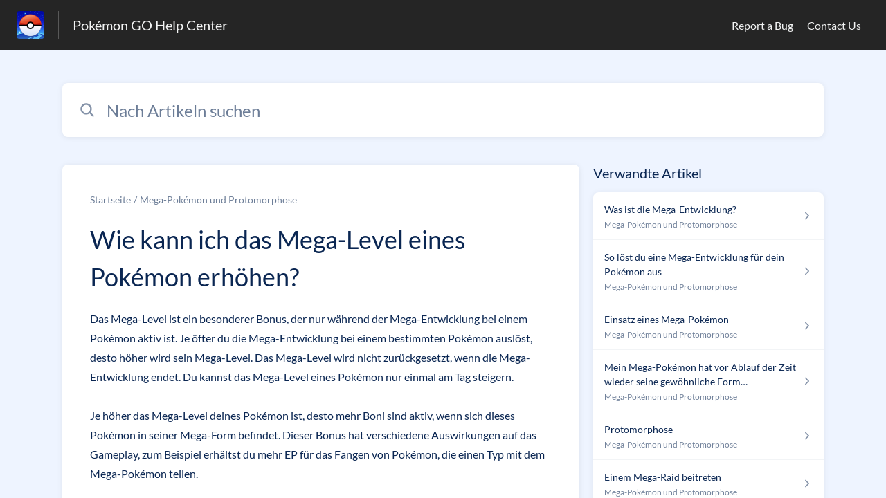

--- FILE ---
content_type: text/html;charset=utf-8
request_url: https://niantic.helpshift.com/hc/de/6-pokemon-go/faq/3331-how-can-i-increase-a-pokemon-s-mega-level/
body_size: 9564
content:
<!DOCTYPE html>
<html lang=de>

<head>
  <title>Wie kann ich das Mega-Level eines Pokémon erhöhen? — Pokémon GO Hilfecenter</title>
<meta name="description" content="Das Mega-Level ist ein besonderer Bonus, der nur während der Mega-Entwicklung bei einem Pokémon aktiv ist. Je öfter du die Mega-Entwicklung ">
<meta name="robots" content="index, follow">
<meta http-equiv="content-type" content="text/html; charset=utf-8" />
<meta name="viewport" content="width=device-width, initial-scale=1, maximum-scale=1">

<link rel="icon" href="https://d2duuy9yo5pldo.cloudfront.net/dashboard-resources/niantic/32/e7fd394b-109c-4097-b941-ea1275db101c.webp">
<style>

    
    :root {
    --error-color: #e94b4b;
    --header-bg-color: #252525;
    --header-text-color: #f3f4f4;
    --header-text-color-25-opacity: #f3f4f440;
    --footer-bg-color: #252525;
    --footer-text-color: #f3f4f4;
    --footer-text-color-10-opacity: #f3f4f41A;
    --footer-text-color-40-opacity: #f3f4f466;
    --footer-text-color-60-opacity: #f3f4f499;
    --primary-text-color: #0a2652;
    --primary-text-color-5-opacity: #0a26520D;
    --primary-text-color-10-opacity: #0a26521A;
    --primary-text-color-20-opacity: #0a265233;
    --primary-text-color-50-opacity: #0a265280;
    --primary-text-color-60-opacity: #0a265299;
    --primary-text-color-80-opacity: #0a2652CC;
    --secondary-text-color: #6c7d97;
    --accent-color: #0061af;
    --accent-color-75-opacity: #0061afbf;
    --action-color: #0061af;
    --action-color-5-opacity: #0061af0D;
    --action-color-20-opacity: #0061af33;
    --action-color-80-opacity: #0061afCC;
    --primary-bg-color: #eef4ff;
    --content-bg-color: #ffffff;
    --content-bg-color-85-opacity: #ffffffD9;
    --content-bg-color-50-opacity: #ffffff80;
    --secondary-bg-color: #eef4ff;
    --greeting-text-color: #ffffff;
    --banner-image-size-desktop: 600px;
    --banner-image-size-mobile-portrait: 320px;
    --banner-image-size-mobile-landscape: 200px;
    --greeting-text-font-size-desktop: 48px;
    --greeting-text-font-size-mobile: 24px;
    
    --cover-background: url(https://d2duuy9yo5pldo.cloudfront.net/dashboard-resources/niantic/7cd7f310-a623-4a84-a988-aa041f7aba45.jpg);
    --cover-background-gradient: 
        linear-gradient(180deg, rgba(0, 0, 0, 0) 0%, rgba(0, 0, 0, 0.17) 100%),
      ;
    --cover-bg-desktop: url(https://d2duuy9yo5pldo.cloudfront.net/dashboard-resources/niantic/7cd7f310-a623-4a84-a988-aa041f7aba45.jpg);
    --cover-bg-portrait: url(https://d2duuy9yo5pldo.cloudfront.net/dashboard-resources/niantic/7cd7f310-a623-4a84-a988-aa041f7aba45.jpg);
    --cover-bg-landscape: url(https://d2duuy9yo5pldo.cloudfront.net/dashboard-resources/niantic/7cd7f310-a623-4a84-a988-aa041f7aba45.jpg);
  }

  
    
      @font-face {
        font-family: 'customHSFont';
        src: url('https://d2duuy9yo5pldo.cloudfront.net/dashboard-resources/niantic/cc3e891e-8eac-4baa-ae72-08b7ebd1bab7.woff2') format('woff2');
        font-style: normal;
        font-weight: normal;
      }
    
      @font-face {
        font-family: 'customHSFont';
        src: url('https://d2duuy9yo5pldo.cloudfront.net/dashboard-resources/niantic/cc3e891e-8eac-4baa-ae72-08b7ebd1bab7.woff2') format('woff2');
        font-style: normal;
        font-weight: bold;
      }
    
      @font-face {
        font-family: 'customHSFont';
        src: url('https://d2duuy9yo5pldo.cloudfront.net/dashboard-resources/niantic/cc3e891e-8eac-4baa-ae72-08b7ebd1bab7.woff2') format('woff2');
        font-style: italic;
        font-weight: normal;
      }
    
      @font-face {
        font-family: 'customHSFont';
        src: url('https://d2duuy9yo5pldo.cloudfront.net/dashboard-resources/niantic/cc3e891e-8eac-4baa-ae72-08b7ebd1bab7.woff2') format('woff2');
        font-style: italic;
        font-weight: bold;
      }
    
  
</style>


  <!-- This files parse CSS entry files for webpack & insert as style tag -->


  <link href="https://d2duuy9yo5pldo.cloudfront.net/hc-themes/theme2/latest/static/style.4190f2c9807a6850512f.css" rel="stylesheet">

</head>

<body class="" data-qa="faq-page">
  
  <div data-is-enabled=false data-policy-version=1
    class="cookie-notif-banner js-cookie-notif-banner hide-cookie-banner">
    <div class="cookie-notif-banner__content">
      <div class="cookie-notif-banner__content-text" dir="">
        <span>
          Diese Website verwendet nur die notwendigen Cookies, die für das ordnungsgemäße Funktionieren der Website erforderlich sind. Durch die Nutzung der Website stimmen Sie allen Cookies gemäß der Cookie-Richtlinie zu. Weitere Informationen finden Sie in der Cookie-Richtlinie.
          <a href="https://support.helpshift.com/hc/en/13-helpshift-technical-support/faq/717-cookies-used-by-helpshift/" class="cookie-notif-banner__content-policy-link js-cookie-notif-banner-link"
            target="_blank">
            <svg
  width="22"
  height="22"
  class="cookie-notif-banner__content-link-icon"
  viewBox="0 0 22 22"
  fill="none"
  xmlns="http://www.w3.org/2000/svg"
>
  <path
    d="M16.5 11.9167V17.4167C16.5 17.9029 16.3068 18.3692 15.963 18.713C15.6192 19.0568 15.1529 19.25 14.6667 19.25H4.58333C4.0971 19.25 3.63079 19.0568 3.28697 18.713C2.94315 18.3692 2.75 17.9029 2.75 17.4167V7.33333C2.75 6.8471 2.94315 6.38079 3.28697 6.03697C3.63079 5.69315 4.0971 5.5 4.58333 5.5H10.0833"
    stroke="#4640B9"
    stroke-width="2"
    stroke-linecap="round"
    stroke-linejoin="round"
  />
  <path
    d="M13.75 2.75H19.25V8.25"
    stroke="#4640B9"
    stroke-width="2"
    stroke-linecap="round"
    stroke-linejoin="round"
  />
  <path
    d="M9.16663 12.8333L19.25 2.75"
    stroke="#4640B9"
    stroke-width="2"
    stroke-linecap="round"
    stroke-linejoin="round"
  />
</svg>
          </a>
        </span>
      </div>
      <div class="cookie-notif-banner__content-cta">
        <hc-button label="Verstanden" class="js-cookie-notif-banner-cta"
          is-rtl=""></hc-button>
      </div>
    </div>
  </div>

  
  <div class="skip-to-content">
    <hc-button label="Zum Inhalt springen" class="js-skip-to-content-cta"></hc-button>
  </div>

  <template
  class="js-hc-template"
  data-domain="niantic"
  data-lang="de"
  data-pagesource="faq"
  data-appid="niantic_app_20180905225631383-9d244656d6992fe"
  data-platformid="niantic_platform_20180726175230075-13b9ec875546270"
  data-hcmode="hc"
  data-faqfilter=""></template>


  <template class="js-web-template"></template>

  
  

<header class="header-section js-web-header " >
  <div class="header-left-container">
    <div class="brand-logo">
      <a class="company-link js-company-link" rel="noreferrer" target="_blank" 
        href=http://nianticlabs.com/support>
        
          <img src="https://d2duuy9yo5pldo.cloudfront.net/dashboard-resources/niantic/320/e7fd394b-109c-4097-b941-ea1275db101c.webp"
            class="header-brand-logo js-header-brand-logo js-optimized-img"
            data-fallback-src="https://d2duuy9yo5pldo.cloudfront.net/dashboard-resources/niantic/e7fd394b-109c-4097-b941-ea1275db101c.png" data-loaded-from="original" alt="Pokémon GO Help Center"/>
        
      </a>
    </div>
    <a aria-label="Pokémon GO Help Center - Link zur Startseite des Hilfezentrums" class="header-brand-name js-header-brand-name" 
      href="/hc/de/6-pokemon-go/">Pokémon GO Help Center</a>
  </div>
  
    <div class="header-right-container">
      <div class="header-icons">
        <a id="js-header-icons" class="header-icon-btn" role="button">
          <svg xmlns='http://www.w3.org/2000/svg' class="js-menu-icon header-icon" viewBox='0 0 512 512'>
  <path fill='none' stroke='currentColor' stroke-linecap='round' stroke-miterlimit='10' stroke-width='48'
    d='M88 152h336M88 256h336M88 360h336' />
</svg>

          <svg xmlns='http://www.w3.org/2000/svg' class="js-close-icon header-icon hide-header-menu" viewBox='0 0 512 512'>
  <path
    d='M289.94 256l95-95A24 24 0 00351 127l-95 95-95-95a24 24 0 00-34 34l95 95-95 95a24 24 0 1034 34l95-95 95 95a24 24 0 0034-34z' />
</svg>

        </a>
      </div>
      <div class="custom-links js-custom-links hide-custom-links ">
        
          <a class="custom-link" rel="noreferrer nofollow" target="_blank"  href=https://niantic.helpshift.com/hc/faq/379-reporting-a-bug/>
            Report a Bug
          </a>
        
          <a class="custom-link" rel="noreferrer nofollow" target="_blank"  href=https://niantic.helpshift.com/hc/faq/2030-how-to-contact-support/>
            Contact Us
          </a>
        
      </div>
    </div>
  
</header>


  
  
    
    
      <div class="dropdown-header js-dropdown-header
      hide-dropdown-header
      " >
        <div class="dropdown-header-container">
          
            
            <div class="dropdown-header-left-container">
              
                
                
                  
                    <static-dropdown class="hc-static-dropdown--language-dropdown language-dropdown" type="widget" is-rtl="false"
                    modal-title="Wählen Sie eine Sprache" placeholder="Suche" width="240px">
     <script type="application/json">
          [{"id":"en","title":"English","selected":false,"url":"/hc/en/6-pokemon-go/faq/3331-how-can-i-increase-a-pokemon-s-mega-level/"},{"id":"fr","title":"Français","selected":false,"url":"/hc/fr/6-pokemon-go/faq/3331-how-can-i-increase-a-pokemon-s-mega-level/"},{"id":"de","title":"Deutsch","selected":true,"url":"/hc/de/6-pokemon-go/faq/3331-how-can-i-increase-a-pokemon-s-mega-level/"},{"id":"es","title":"Español (Spanish)","selected":false,"url":"/hc/es/6-pokemon-go/faq/3331-how-can-i-increase-a-pokemon-s-mega-level/"},{"id":"it","title":"Italiano","selected":false,"url":"/hc/it/6-pokemon-go/faq/3331-how-can-i-increase-a-pokemon-s-mega-level/"},{"id":"ja","title":"日本語","selected":false,"url":"/hc/ja/6-pokemon-go/faq/3331-how-can-i-increase-a-pokemon-s-mega-level/"},{"id":"ko","title":"한국어","selected":false,"url":"/hc/ko/6-pokemon-go/faq/3331-how-can-i-increase-a-pokemon-s-mega-level/"},{"id":"pt","title":"Português","selected":false,"url":"/hc/pt/6-pokemon-go/faq/3331-how-can-i-increase-a-pokemon-s-mega-level/"},{"id":"zh-hant","title":"繁體中文","selected":false,"url":"/hc/zh-hant/6-pokemon-go/faq/3331-how-can-i-increase-a-pokemon-s-mega-level/"},{"id":"th","title":"ไทย","selected":false,"url":"/hc/th/6-pokemon-go/faq/3331-how-can-i-increase-a-pokemon-s-mega-level/"},{"id":"ru","title":"Русский","selected":false,"url":"/hc/ru/6-pokemon-go/faq/3331-how-can-i-increase-a-pokemon-s-mega-level/"},{"id":"tr","title":"Türkçe","selected":false,"url":"/hc/tr/6-pokemon-go/faq/3331-how-can-i-increase-a-pokemon-s-mega-level/"},{"id":"id","title":"Bahasa Indonesia","selected":false,"url":"/hc/id/6-pokemon-go/faq/3331-how-can-i-increase-a-pokemon-s-mega-level/"},{"id":"hi","title":"हिन्दी","selected":false,"url":"/hc/hi/6-pokemon-go/faq/3331-how-can-i-increase-a-pokemon-s-mega-level/"},{"id":"pt-br","title":"Português do Brasil","selected":false,"url":"/hc/pt-br/6-pokemon-go/faq/3331-how-can-i-increase-a-pokemon-s-mega-level/"}]
     </script>
   </static-dropdown>
                  
                
              
            </div>
          
        </div>
      </div>
    
  

  <div class="content-wrapper faq-content-wrapper js-content-wrapper
    
    "
    tabindex="-1"
  >
    
      <div class="faq-page-cover faq-page-cover--without-header">
        <div class="faq-search js-faq-search">
          <hc-search class="search-box js-hc-search js-hc-search-in-page-title">
     <script type="application/json">
       {"platform_type":"web","show_search_icon":false,"show_contact_us_button":false,"is_preview":false,"hc_mode":"hc","app_id":"niantic_app_20180905225631383-9d244656d6992fe","app_slug":"pokemon-go","disable_helpshift_branding":true,"search_url":"/hc/de/6-pokemon-go/search/","lang":"de","is_sdkx":false,"is_rtl":false,"query_string":"","is_widget":false,"contact_us_visibility_config":"never","translations":{"no_results_text":"Entschuldigung, aber wir konnten nichts finden.","more_help_text":"Benötigen Sie weitere Hilfe?","chat_with_us":"Chatten Sie mit uns","cancel_search_text":"Abbrechen","all_results_text":"Alle Ergebnisse anzeigen","popular_articles_title":"Populäre Artikel","recent_search_text":"Letzte Suchen","search_placeholder":"Nach Artikeln suchen","clear_search_text":"Suche löschen","search_results_text":"Suchergebnisse für \"%1$s\""}}
     </script>
   </hs-search>
        </div>
      </div>
    
    <div class="faq-announcement-section"><div class="js-announcement-section  ">
  <hc-announcement class="hc-announcement-section" is-rtl="null">
      <script type="application/json">
        null
      </script>
    </hc-announcement>
</div>
</div>
    <main class="article-page " >
      <div
        class="faq-details js-faq-details"
        
        data-faqid=niantic_faq_20220323193810150-2785e211a8579a0
        data-appid="niantic_app_20180905225631383-9d244656d6992fe"
        data-table-of-contents-title="Inhaltsübersicht"
        data-table-of-contents-hide-text="ausblenden"
      >
        <div class="faq-cover js-faq-load " data-faqid=niantic_faq_20220323193810150-2785e211a8579a0 data-faqpid="3331"
          data-faqentitle="How can I increase a Pokémon’s Mega Level?" data-cifs="{}">
          
            <nav aria-label="Breadcrumb" class="faq-breadcrumb">
              <ol class="faq-breadcrumb-list">
                
                  <li class="faq-breadcrumb-item">
                    <a class="link faq-breadcrumb-link" href=/hc/de/6-pokemon-go/>Startseite</a>
                  </li>
                
                <li class="faq-breadcrumb-item">
                  <a class="link faq-breadcrumb-link" href=/hc/de/6-pokemon-go/section/351-mega-pokemon-primal-reversion/>
                    Mega-Pokémon und Protomorphose
                  </a>
                </li>
              </ol>
            </nav>
          
          <h2 class="faq-title">Wie kann ich das Mega-Level eines Pokémon erhöhen?</h2>
        </div>
        <div class="faq-last-update js-faq-last-update ">Zuletzt aktualisiert: 126d</div>
        <div class="faq-article js-faq-article">
          <div class="article-body js-faq-details-article-body">
            <div class="faq-body js-faq-body">
              <div>
 Das 
 <b>Mega-Level</b> ist ein besonderer Bonus, der nur während der Mega-Entwicklung bei einem Pokémon aktiv ist. Je öfter du die Mega-Entwicklung bei einem bestimmten Pokémon auslöst, desto höher wird sein Mega-Level. Das Mega-Level wird nicht zurückgesetzt, wenn die Mega-Entwicklung endet. Du kannst das Mega-Level eines Pokémon nur einmal am Tag steigern.
</div>
<div>
 <br>
</div>
<div>
 Je höher das Mega-Level deines Pokémon ist, desto mehr Boni sind aktiv, wenn sich dieses Pokémon in seiner Mega-Form befindet. Dieser Bonus hat verschiedene Auswirkungen auf das Gameplay, zum Beispiel erhältst du mehr EP für das Fangen von Pokémon, die einen Typ mit dem Mega-Pokémon teilen.
</div>
<div>
 <br>
</div>
<div>
 Du kannst das Mega-Level eines Pokémon und die Boni für die einzelnen Stufen sehen, wenn du im Bericht des Pokémon auf das Mega-Symbol tippst: 
 <a href="https://lh4.googleusercontent.com/ZDm8tyP6ZxyNGgBQB9-eftDYYLDhQGwx8px5QnY1Cir17l5D8Ykt5Th7KRSC6w1w-p1Wj-kCtjMspaz4pr1FS5Tk7JD3HZKZFuHIGnyFoIkns-Rnv7771ahVb2mPvqJo5li6AQEw" data-lightbox="true" rel="nofollow" target="_blank"><img src="https://lh4.googleusercontent.com/ZDm8tyP6ZxyNGgBQB9-eftDYYLDhQGwx8px5QnY1Cir17l5D8Ykt5Th7KRSC6w1w-p1Wj-kCtjMspaz4pr1FS5Tk7JD3HZKZFuHIGnyFoIkns-Rnv7771ahVb2mPvqJo5li6AQEw" srcset="https://lh4.googleusercontent.com/ZDm8tyP6ZxyNGgBQB9-eftDYYLDhQGwx8px5QnY1Cir17l5D8Ykt5Th7KRSC6w1w-p1Wj-kCtjMspaz4pr1FS5Tk7JD3HZKZFuHIGnyFoIkns-Rnv7771ahVb2mPvqJo5li6AQEw 1x, https://lh4.googleusercontent.com/ZDm8tyP6ZxyNGgBQB9-eftDYYLDhQGwx8px5QnY1Cir17l5D8Ykt5Th7KRSC6w1w-p1Wj-kCtjMspaz4pr1FS5Tk7JD3HZKZFuHIGnyFoIkns-Rnv7771ahVb2mPvqJo5li6AQEw 1.5x"></a>
</div>
<div>
 <a href="https://d2duuy9yo5pldo.cloudfront.net/niantic/a65ab869-ebc1-4a22-899b-99f9398f1e0d.png" data-lightbox="true" rel="nofollow" target="_blank"><img data-orientation="portrait" src="https://d2duuy9yo5pldo.cloudfront.net/niantic/a65ab869-ebc1-4a22-899b-99f9398f1e0d-2t.png" srcset="https://d2duuy9yo5pldo.cloudfront.net/niantic/a65ab869-ebc1-4a22-899b-99f9398f1e0d-t.png 1x, https://d2duuy9yo5pldo.cloudfront.net/niantic/a65ab869-ebc1-4a22-899b-99f9398f1e0d-2t.png 1.5x"></a>
</div>
<div>
 <br>
</div>
<div>
 Tippe auf das Symbol für das nächste Mega-Level, um zu erfahren, wie du das Mega-Level des Pokémon steigern kannst. Dort siehst du auch, welche Boni mit diesem Mega-Level freigeschaltet werden.
</div>
<div>
 <a href="https://d2duuy9yo5pldo.cloudfront.net/niantic/28f7968e-807f-4b1f-b5e6-bebe815de809.png" data-lightbox="true" rel="nofollow" target="_blank"><img data-orientation="portrait" src="https://d2duuy9yo5pldo.cloudfront.net/niantic/28f7968e-807f-4b1f-b5e6-bebe815de809-2t.png" srcset="https://d2duuy9yo5pldo.cloudfront.net/niantic/28f7968e-807f-4b1f-b5e6-bebe815de809-t.png 1x, https://d2duuy9yo5pldo.cloudfront.net/niantic/28f7968e-807f-4b1f-b5e6-bebe815de809-2t.png 1.5x"></a> 
 <a href="https://d2duuy9yo5pldo.cloudfront.net/niantic/9afdf57e-379f-49b0-8b28-3315df051b86.png" data-lightbox="true" rel="nofollow" target="_blank"><img data-orientation="portrait" src="https://d2duuy9yo5pldo.cloudfront.net/niantic/9afdf57e-379f-49b0-8b28-3315df051b86-2t.png" srcset="https://d2duuy9yo5pldo.cloudfront.net/niantic/9afdf57e-379f-49b0-8b28-3315df051b86-t.png 1x, https://d2duuy9yo5pldo.cloudfront.net/niantic/9afdf57e-379f-49b0-8b28-3315df051b86-2t.png 1.5x"></a>
</div>
<div>
 <br>
</div>
            </div>
            


          </div>
          <div class="faq-feedback js-faq-feedback">
            <faq-feedback faq-id="niantic_faq_20220323193810150-2785e211a8579a0"
                 lang="de">
    <script type="application/json">
          {"contact_us":"Kontakt","feedback_thank_you":"Vielen Dank für Ihr Feedback.","chat_with_us":"Chatten Sie mit uns","show_contact_us_button":false,"positive_feedback":"Ja","is_preview":false,"feedback_question":"War dieser Artikel hilfreich?","is_sdkx":false,"feedback_no":"Vielen Dank für Ihr Feedback. Bitte kontaktieren Sie uns, wenn Sie weitere Hilfe benötigen.","is_rtl":false,"contact_us_url":"/hc/de/6-pokemon-go/contact-us/","is_widget":false,"contact_us_visibility_config":"never","negative_feedback":"Nein"}
       </script>
   </faq-feedback>
          </div>
        </div>
      </div>
      <div class="related-articles js-related-articles" >
  <h4 class="related-articles-header">Verwandte Artikel</h4>
  <section class="related-articles-content js-related-articles-content" data-empty-text="Keine Artikel gefunden." data-active-platform="web">
    <span class="related-articles-item-link">
  <div class="related-article-laoder">
    <div>
      <skeleton-loader height="16px"></skeleton-loader>
    </div>
    <div>
      <skeleton-loader width="66%" height="12px"></skeleton-loader>
    </div>
  </div>
</span>

    <span class="related-articles-item-link">
  <div class="related-article-laoder">
    <div>
      <skeleton-loader height="16px"></skeleton-loader>
    </div>
    <div>
      <skeleton-loader width="66%" height="12px"></skeleton-loader>
    </div>
  </div>
</span>

    <span class="related-articles-item-link">
  <div class="related-article-laoder">
    <div>
      <skeleton-loader height="16px"></skeleton-loader>
    </div>
    <div>
      <skeleton-loader width="66%" height="12px"></skeleton-loader>
    </div>
  </div>
</span>

    <span class="related-articles-item-link">
  <div class="related-article-laoder">
    <div>
      <skeleton-loader height="16px"></skeleton-loader>
    </div>
    <div>
      <skeleton-loader width="66%" height="12px"></skeleton-loader>
    </div>
  </div>
</span>

  </section>
</div>

    </main>
    
  
    <div 
      class=" language-dropdown-mobile">
      
        
          <static-dropdown class="hc-static-dropdown--language-dropdown" type="link" is-rtl="false"
                    modal-title="Wählen Sie eine Sprache" placeholder="Suche" searchable="true" direction="center" width="220px">
     <script type="application/json">
          [{"id":"en","title":"English","selected":false,"url":"/hc/en/6-pokemon-go/faq/3331-how-can-i-increase-a-pokemon-s-mega-level/"},{"id":"fr","title":"Français","selected":false,"url":"/hc/fr/6-pokemon-go/faq/3331-how-can-i-increase-a-pokemon-s-mega-level/"},{"id":"de","title":"Deutsch","selected":true,"url":"/hc/de/6-pokemon-go/faq/3331-how-can-i-increase-a-pokemon-s-mega-level/"},{"id":"es","title":"Español (Spanish)","selected":false,"url":"/hc/es/6-pokemon-go/faq/3331-how-can-i-increase-a-pokemon-s-mega-level/"},{"id":"it","title":"Italiano","selected":false,"url":"/hc/it/6-pokemon-go/faq/3331-how-can-i-increase-a-pokemon-s-mega-level/"},{"id":"ja","title":"日本語","selected":false,"url":"/hc/ja/6-pokemon-go/faq/3331-how-can-i-increase-a-pokemon-s-mega-level/"},{"id":"ko","title":"한국어","selected":false,"url":"/hc/ko/6-pokemon-go/faq/3331-how-can-i-increase-a-pokemon-s-mega-level/"},{"id":"pt","title":"Português","selected":false,"url":"/hc/pt/6-pokemon-go/faq/3331-how-can-i-increase-a-pokemon-s-mega-level/"},{"id":"zh-hant","title":"繁體中文","selected":false,"url":"/hc/zh-hant/6-pokemon-go/faq/3331-how-can-i-increase-a-pokemon-s-mega-level/"},{"id":"th","title":"ไทย","selected":false,"url":"/hc/th/6-pokemon-go/faq/3331-how-can-i-increase-a-pokemon-s-mega-level/"},{"id":"ru","title":"Русский","selected":false,"url":"/hc/ru/6-pokemon-go/faq/3331-how-can-i-increase-a-pokemon-s-mega-level/"},{"id":"tr","title":"Türkçe","selected":false,"url":"/hc/tr/6-pokemon-go/faq/3331-how-can-i-increase-a-pokemon-s-mega-level/"},{"id":"id","title":"Bahasa Indonesia","selected":false,"url":"/hc/id/6-pokemon-go/faq/3331-how-can-i-increase-a-pokemon-s-mega-level/"},{"id":"hi","title":"हिन्दी","selected":false,"url":"/hc/hi/6-pokemon-go/faq/3331-how-can-i-increase-a-pokemon-s-mega-level/"},{"id":"pt-br","title":"Português do Brasil","selected":false,"url":"/hc/pt-br/6-pokemon-go/faq/3331-how-can-i-increase-a-pokemon-s-mega-level/"}]
     </script>
   </static-dropdown>
        
      
    </div>
  


    
  
    
  


    
  <footer class="footer-section js-footer-section  " >
  <div class="footer-wrapper">
    <div class="footer-content-wrapper">
      <div class="social-media-wrapper">
        <div class="footer-brand-details">
          <a aria-label="Footer-Branding, ‎" class="footer-brand-link js-company-footer-link" rel="noreferrer" target="_blank" 
            href=http://nianticlabs.com/support>
            
              <img src="https://d2duuy9yo5pldo.cloudfront.net/dashboard-resources/niantic/320/e7fd394b-109c-4097-b941-ea1275db101c.webp"
                class="footer-brand-logo js-footer-brand-logo js-optimized-img" data-fallback-src="https://d2duuy9yo5pldo.cloudfront.net/dashboard-resources/niantic/e7fd394b-109c-4097-b941-ea1275db101c.png"
                data-loaded-from="original" alt="‎" />
            
            <span class="footer-brand-title js-footer-brand-name">‎</span>
          </a>
        </div>
        <p class="footer-description-note js-footer-description-note" ></p>
        <div class="footer-social-media js-footer-social-media">
            <a class="footer-social-link" rel="noopener noreferrer" target="_blank" href=https://twitter.com/PokemonGoApp>
              
  <svg width="400" height="400" viewBox="0 0 400 400" xmlns="http://www.w3.org/2000/svg" class="footer-icon">
  <title>Logo X(formerly Twitter)</title>
  <g clip-path="url(#clip1_1019_74547)">
    <mask id="mask1_1019_74547" maskunits="userSpaceOnUse" x="4" y="0" width="392" height="400">
      <path d="M395.534 0H4V400H395.534V0Z" fill="white"/>
    </mask>
    <g mask="url(#mask1_1019_74547)">
      <path d="M237.016 169.286L382.773 0H348.233L221.672 146.988L120.588 0H4L156.859 222.272L4 399.795H38.5418L172.194 244.57L278.946 399.795H395.534L237.007 169.286H237.016ZM189.706 224.231L174.218 202.097L50.9877 25.9802H104.042L203.491 168.112L218.978 190.246L348.25 374.996H295.196L189.706 224.239V224.231Z" />
    </g>
  </g>
  <defs>
    <clipPath id="clip1_1019_74547">
      <rect width="391.534" height="400" transform="translate(4)"/>
    </clipPath>
  </defs>
</svg>





            </a>
        
            <a class="footer-social-link" rel="noopener noreferrer" target="_blank" href=https://www.instagram.com/pokemongoapp/>
              
  
<svg width="400" height="400" viewBox="0 0 400 400" xmlns="http://www.w3.org/2000/svg" class="footer-icon">
  <title>Logo Instagram</title>
  <g clip-path="url(#clip0_1019_74538)">
    <g clip-path="url(#clip1_1019_74538)">
		  <path d="M117.168 1.40022C95.8883 2.40422 81.3563 5.80022 68.6523 10.7922C55.5043 15.9162 44.3603 22.7922 33.2723 33.9202C22.1843 45.0482 15.3563 56.2002 10.2683 69.3682C5.34432 82.1002 2.00832 96.6442 1.06832 117.936C0.128324 139.228 -0.0796757 146.072 0.0243243 200.384C0.128324 254.696 0.368324 261.504 1.40032 282.84C2.41632 304.116 5.80032 318.644 10.7923 331.352C15.9243 344.5 22.7923 355.64 33.9243 366.732C45.0563 377.824 56.2003 384.636 69.4003 389.732C82.1203 394.648 96.6683 398 117.956 398.932C139.244 399.864 146.096 400.08 200.392 399.976C254.688 399.872 261.524 399.632 282.856 398.62C304.188 397.608 318.64 394.2 331.352 389.232C344.5 384.088 355.648 377.232 366.732 366.096C377.816 354.96 384.64 343.8 389.724 330.624C394.652 317.904 398 303.356 398.924 282.084C399.856 260.736 400.076 253.92 399.972 199.616C399.868 145.312 399.624 138.504 398.612 117.176C397.6 95.8482 394.212 81.3642 389.224 68.6482C384.084 55.5002 377.224 44.3682 366.096 33.2682C354.968 22.1682 343.8 15.3482 330.628 10.2762C317.9 5.35222 303.36 1.99622 282.072 1.07622C260.784 0.156217 253.932 -0.0797829 199.616 0.0242171C145.3 0.128217 138.5 0.360217 117.168 1.40022ZM119.504 362.952C100.004 362.104 89.4163 358.864 82.3603 356.152C73.0163 352.552 66.3603 348.2 59.3283 341.236C52.2963 334.272 47.9763 327.592 44.3283 318.268C41.5883 311.212 38.2883 300.636 37.3763 281.136C36.3843 260.06 36.1763 253.732 36.0603 200.336C35.9443 146.94 36.1483 140.62 37.0723 119.536C37.9043 100.052 41.1643 89.4522 43.8723 82.4002C47.4723 73.0442 51.8083 66.4002 58.7883 59.3722C65.7683 52.3442 72.4283 48.0162 81.7603 44.3682C88.8083 41.6162 99.3843 38.3442 118.876 37.4162C139.968 36.4162 146.288 36.2162 199.676 36.1002C253.064 35.9842 259.4 36.1842 280.5 37.1122C299.984 37.9602 310.588 41.1882 317.632 43.9122C326.98 47.5122 333.632 51.8362 340.66 58.8282C347.688 65.8202 352.02 72.4562 355.668 81.8082C358.424 88.8362 361.696 99.4082 362.616 118.912C363.62 140.004 363.848 146.328 363.944 199.712C364.04 253.096 363.852 259.436 362.928 280.512C362.076 300.012 358.844 310.604 356.128 317.668C352.528 327.008 348.188 333.668 341.204 340.692C334.22 347.716 327.568 352.044 318.232 355.692C311.192 358.44 300.604 361.72 281.128 362.648C260.036 363.64 253.716 363.848 200.308 363.964C146.9 364.08 140.6 363.864 119.508 362.952M282.548 93.1082C282.556 97.8553 283.972 102.493 286.616 106.436C289.26 110.378 293.014 113.448 297.403 115.257C301.792 117.066 306.618 117.533 311.273 116.599C315.927 115.664 320.199 113.37 323.55 110.008C326.9 106.645 329.178 102.364 330.096 97.7062C331.013 93.0486 330.529 88.2235 328.704 83.8413C326.879 79.459 323.795 75.7164 319.843 73.0868C315.891 70.4572 311.247 69.0587 306.5 69.0682C300.137 69.0809 294.038 71.6206 289.547 76.1287C285.055 80.6369 282.538 86.7444 282.548 93.1082ZM97.3083 200.2C97.4203 256.92 143.484 302.796 200.192 302.688C256.9 302.58 302.808 256.52 302.7 199.8C302.592 143.08 256.516 97.1922 199.8 97.3042C143.084 97.4162 97.2003 143.488 97.3083 200.2ZM133.332 200.128C133.306 186.943 137.191 174.045 144.495 163.067C151.798 152.089 162.194 143.524 174.366 138.454C186.538 133.384 199.94 132.037 212.877 134.584C225.814 137.131 237.706 143.456 247.048 152.762C256.39 162.067 262.763 173.933 265.361 186.861C267.959 199.788 266.666 213.195 261.644 225.387C256.622 237.579 248.098 248.008 237.149 255.355C226.2 262.703 213.318 266.638 200.132 266.664C191.377 266.683 182.704 264.976 174.608 261.642C166.513 258.308 159.153 253.412 152.95 247.233C146.747 241.055 141.821 233.715 138.455 225.632C135.089 217.55 133.349 208.883 133.332 200.128Z"/>
	  </g>
	</g>
  <defs>
    <clipPath id="clip0_1019_74538">
      <rect width="400" height="400" />
    </clipPath>
    <clipPath id="clip1_1019_74538">
      <rect width="400" height="400"/>
    </clipPath>
  </defs>
</svg>





            </a>
        
            <a class="footer-social-link" rel="noopener noreferrer" target="_blank" href=https://www.facebook.com/PokemonGO/>
              
  <svg width="400" height="400" viewBox="0 0 400 400" xmlns="http://www.w3.org/2000/svg" class="footer-icon">
  <title>Logo Facebook</title>
  <g clip-path="url(#clip0_1019_74541)">
    <path d="M233.826 397V257.804H279.911C283.087 238.666 285.985 221.03 289.162 201.725H233.659C233.659 187.094 232.488 173.853 233.937 160.89C235.832 143.477 244.469 136.467 262.079 135.465C270.382 134.965 278.741 135.41 288.604 135.41C288.604 119.332 288.883 104.477 288.326 89.6231C288.214 87.1752 284.703 82.7245 282.697 82.7245C260.797 82.3907 238.228 79.5534 217.108 83.6703C186.459 89.6787 167.01 118.441 166.342 151.265C166.007 167.51 166.286 183.755 166.286 201.058H116.857V256.691H165.283V396.277C87.2668 399.058 1.11469 301.032 0.000176187 204.34C-1.28152 90.5689 86.5981 9.56606 183.784 2.5562C305.378 -6.17831 395.486 86.6189 399.777 191.934C404.793 315.83 306.882 389.489 233.826 397Z" />
  </g>
  <defs>
    <clipPath id="clip0_1019_74541">
      <rect width="400" height="395" transform="translate(0 2)"/>
    </clipPath>
  </defs>
</svg>





            </a>
        
            <a class="footer-social-link" rel="noopener noreferrer" target="_blank" href=https://www.youtube.com/channel/UCA698bls2pjQyiqP9N-iaeg>
              
  <svg xmlns="http://www.w3.org/2000/svg" width="512" height="512" viewBox="0 0 512 512" class="footer-icon">
  <title>Logo Youtube</title>
  <path d="M508.64,148.79c0-45-33.1-81.2-74-81.2C379.24,65,322.74,64,265,64H247c-57.6,0-114.2,1-169.6,3.6-40.8,0-73.9,36.4-73.9,81.4C1,184.59-.06,220.19,0,255.79q-.15,53.4,3.4,106.9c0,45,33.1,81.5,73.9,81.5,58.2,2.7,117.9,3.9,178.6,3.8q91.2.3,178.6-3.8c40.9,0,74-36.5,74-81.5,2.4-35.7,3.5-71.3,3.4-107Q512.24,202.29,508.64,148.79ZM207,353.89V157.39l145,98.2Z"/>
</svg>





            </a>
        </div>
      </div>
      <div class="info-resources-wrapper">
        <ul class="info-resources js-info-resources">
          
            <li class="info-resource-item" >
              <a class="footer-link" rel="noreferrer nofollow" target="_blank" href="https://nianticlabs.com/support">
                Niantic Support Hub
              </a>
            </li>
          
            <li class="info-resource-item" >
              <a class="footer-link" rel="noreferrer nofollow" target="_blank" href="https://nianticlabs.com/guidelines/">
                Player Guidelines
              </a>
            </li>
          
            <li class="info-resource-item" >
              <a class="footer-link" rel="noreferrer nofollow" target="_blank" href="https://nianticlabs.com/privacy/">
                Privacy Policy
              </a>
            </li>
          
            <li class="info-resource-item" >
              <a class="footer-link" rel="noreferrer nofollow" target="_blank" href="https://nianticlabs.com/terms/">
                Terms of Service
              </a>
            </li>
          
            <li class="info-resource-item" >
              <a class="footer-link" rel="noreferrer nofollow" target="_blank" href="https://twitter.com/niantichelp">
                ‎
              </a>
            </li>
          
        </ul>
      </div>
    </div>
    <div class="footer-copyright-note js-footer-copyright-note">Copyright © 2015-2025 Niantic, Inc. All Rights Reserved.</div>
    
  </div>
</footer>


  </div>
  <script>
  

  

  
    window.pageSource = "faq";
  

  
    window.webchatConfig = {"hsConfig":{"outboundSupportMeta":{"origin":"websupport"},"language":"de","domain":"niantic","platformId":"niantic_platform_20181120042727448-df16af95e7db7af"}};
  

  

  
    // Do nothing
    // @TODO: feature/web-widget: Use OR condition
  
</script>


    
  <script type="module" src="https://unpkg.com/ionicons@5.2.3/dist/ionicons/ionicons.esm.js">
  </script>


  

<script>
  /**
   * Append script tag with same source URL when a script tag fails.
   * This can happen if CDN service do not sent correct CORS header.
   * @param {Object} event - JS error event
   */
  function handleEntryJSError(event) {
    const failedScriptEl = event.target
    const failedScriptSource = failedScriptEl.getAttribute("src")

    failedScriptEl.remove()

    const script = document.createElement("script");
    script.setAttribute("src", failedScriptSource);
    document.body.appendChild(script);
  }

</script>




  
  
    
  
  
  
  
  
  

  
    <script
      crossorigin="anonymous"
      onerror="handleEntryJSError(event);"
      src="https://d2duuy9yo5pldo.cloudfront.net/hc-themes/theme2/latest/static/vendors.cc64d9f881b68ceb5fc4.96b71a9de1013a6253a7.js"
    ></script>
  

  

  



  
  
    
  
  
  
  
  
  

  

  
    <script
      crossorigin="anonymous"
      onerror="handleEntryJSError(event);"
      src="https://d2duuy9yo5pldo.cloudfront.net/hc-themes/theme2/latest/static/corejs.1a80174baf1daa4c0dd7.96b71a9de1013a6253a7.js"
    ></script>
  

  



  
  
    
  
  
  
  
  
  

  

  

  



  
  
    
  
  
  
  
  
  

  

  

  



  
  
    
      <script
        crossorigin="anonymous"
        onerror="handleEntryJSError(event);"
        src="https://d2duuy9yo5pldo.cloudfront.net/hc-themes/theme2/latest/static/faq.817f44433e7ad6d0be14.96b71a9de1013a6253a7.js"
      ></script>
    
  
  
  
  
  
  

  

  

  



  
  
    
  
  
  
  
  
  

  

  

  



  
  
    
  
  
  
  
  
  

  

  

  



  
  
    
  
  
  
  
  
  

  

  

  



  
  
    
  
  
  
  
  
  

  

  

  



  
  
    
  
  
  
  
  
  

  

  

  


</body>

</html>
